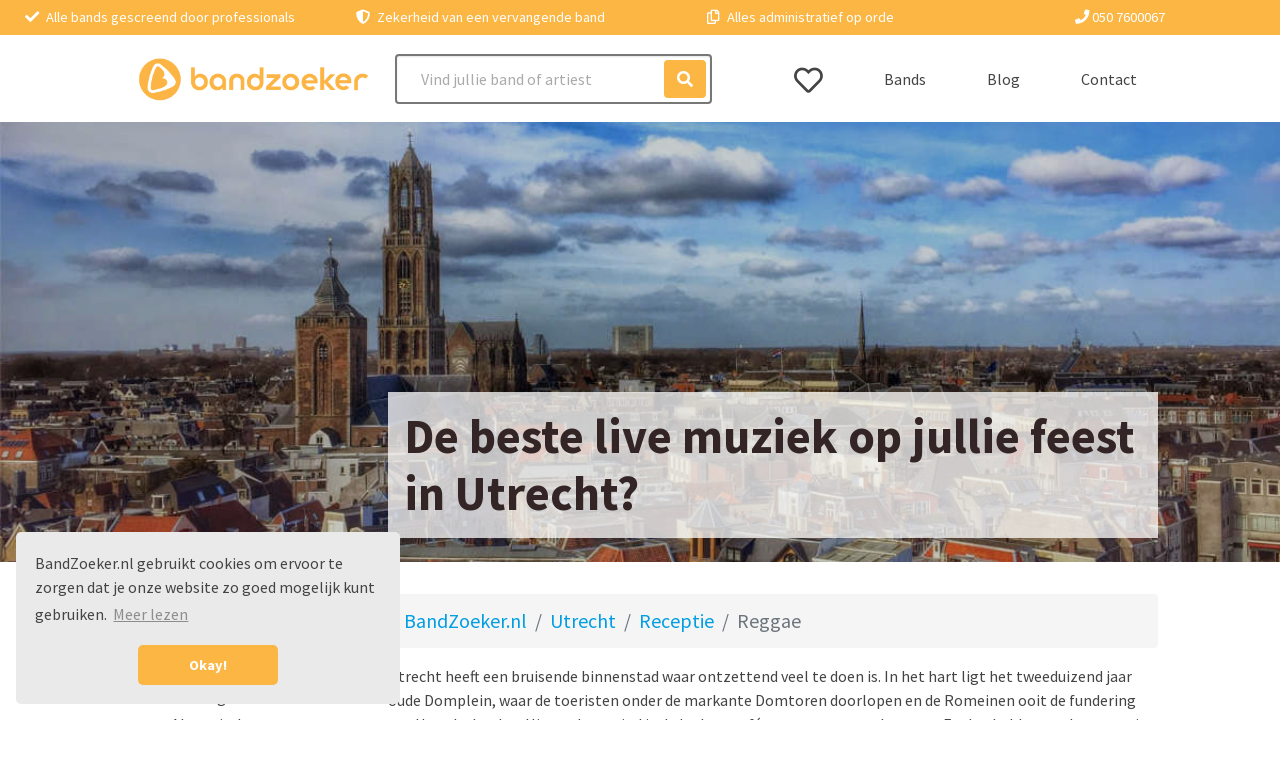

--- FILE ---
content_type: text/html; charset=UTF-8
request_url: https://www.bandzoeker.nl/utrecht/receptie/reggae/
body_size: 9287
content:
<!doctype html>
<html lang="en">

	<head>
	
		<!-- Meta tags -->
		<meta charset="utf-8">
		<meta name="viewport" content="width=device-width, initial-scale=1, shrink-to-fit=no">
		<meta name="description" content="De perfecte band op jullie feest in Utrecht? Bekijk video&#039;s van de beste artiesten. Vraag direct de prijs en beschikbaarheid op via Bandzoeker!">
		<meta name="google-site-verification" content="HJIsQaNTiFr1NivEpEyn_FK0Z1a7f-bmQtP8R-gdQ8I" />
		<title>Band of coverband boeken voor je feest in Utrecht | BandZoeker</title>
		<base href="https://www.bandzoeker.nl/">
		
		<!-- Favicons -->
		<link rel="shortcut icon" href="../assets/favicon/favicon.ico" type="image/x-icon" />

		<!-- Bootstrap CSS -->
		<link rel="stylesheet" href="https://stackpath.bootstrapcdn.com/bootstrap/4.3.1/css/bootstrap.min.css" integrity="sha384-ggOyR0iXCbMQv3Xipma34MD+dH/1fQ784/j6cY/iJTQUOhcWr7x9JvoRxT2MZw1T" crossorigin="anonymous">

		<!-- Custom CSS -->
		<link rel="stylesheet" href="assets/css/style2020.css">
		
		<!-- Font Awesome -->
		<link rel="stylesheet" href="https://cdnjs.cloudflare.com/ajax/libs/font-awesome/5.10.2/css/all.min.css" integrity="sha256-zmfNZmXoNWBMemUOo1XUGFfc0ihGGLYdgtJS3KCr/l0=" crossorigin="anonymous" />
		
		<!-- Webfont -->
		<link href="https://fonts.googleapis.com/css?family=Source+Sans+Pro:400,700&display=swap" rel="stylesheet">
		
		<!-- Easy Autocomplete -->
		<link rel="stylesheet" href="https://cdnjs.cloudflare.com/ajax/libs/easy-autocomplete/1.3.5/easy-autocomplete.min.css" integrity="sha256-fARYVJfhP7LIqNnfUtpnbujW34NsfC4OJbtc37rK2rs=" crossorigin="anonymous" />
		
		<!-- Light gallery -->
		<link rel="stylesheet" property="stylesheet" href="../plugins/lightgallery/lightgallery.css">
		
		<!-- Lightbox -->
		<link rel="stylesheet" href="https://cdnjs.cloudflare.com/ajax/libs/ekko-lightbox/5.3.0/ekko-lightbox.css" integrity="sha256-HAaDW5o2+LelybUhfuk0Zh2Vdk8Y2W2UeKmbaXhalfA=" crossorigin="anonymous" />
		
		<!-- Cookie consent -->		
		<link rel="stylesheet" type="text/css" href="//cdnjs.cloudflare.com/ajax/libs/cookieconsent2/3.0.3/cookieconsent.min.css" />
		<script src="//cdnjs.cloudflare.com/ajax/libs/cookieconsent2/3.0.3/cookieconsent.min.js"></script>
		
		<script>
		window.addEventListener("load", function(){
		window.cookieconsent.initialise({
		  "palette": {
			"popup": {
			  "background": "#eaeaea",
			  "text": "#777777"
			},
			"button": {
			  "background": "#fcb644",
			  "text": "#ffffff"
			}
		  },
		  "theme": "classic",
		  "position": "bottom-left",
		  "content": {
			"message": "BandZoeker.nl gebruikt cookies om ervoor te zorgen dat je onze website zo goed mogelijk kunt gebruiken.",
			"dismiss": "Okay!",
			"link": "Meer lezen",
			"href": "https://www.bandzoeker.nl/privacy/"
		  }
		})});
		</script>
		
		<!-- Google Tag Manager -->
		<script>(function(w,d,s,l,i){w[l]=w[l]||[];w[l].push({'gtm.start':
		new Date().getTime(),event:'gtm.js'});var f=d.getElementsByTagName(s)[0],
		j=d.createElement(s),dl=l!='dataLayer'?'&l='+l:'';j.async=true;j.src=
		'https://www.googletagmanager.com/gtm.js?id='+i+dl;f.parentNode.insertBefore(j,f);
		})(window,document,'script','dataLayer','GTM-KZ6M8Z4');</script>
		<!-- End Google Tag Manager -->
		
		<!--[if lt IE 9]>
			<script src="http://html5shiv.googlecode.com/svn/trunk/html5.js"></script>
		<![endif]-->

		<!-- Hotjar Tracking Code for www.bandzoeker.nl -->
		<script>
			(function(h,o,t,j,a,r){
				h.hj=h.hj||function(){(h.hj.q=h.hj.q||[]).push(arguments)};
				h._hjSettings={hjid:711949,hjsv:6};
				a=o.getElementsByTagName('head')[0];
				r=o.createElement('script');r.async=1;
				r.src=t+h._hjSettings.hjid+j+h._hjSettings.hjsv;
				a.appendChild(r);
			})(window,document,'https://static.hotjar.com/c/hotjar-','.js?sv=');
		</script>
		
	</head>
	
	<body>		<!-- Top USP bar -->
		<div class="container-fluid top-usp d-none d-lg-block">
		
			<div class="row">
			
				<div class="col-12 text-center">
		
					<div class="row">
					
						<div class="col-md-3 text-center"><p><i class="fas fa-check mr-1"></i> Alle bands gescreend door professionals</p></div>
						<div class="col-md-3 text-center"><p><i class="fas fa-shield-alt mr-1"></i> Zekerheid van een vervangende band</p></div>
						<div class="col-md-3 text-center"><p><i class="far fa-copy mr-1"></i> Alles administratief op orde</p></div>
						<div class="col-md-3 text-center"><p><a href="tel://0507600067" title="Bellen met Bandzoeker"><i class="fas fa-phone"></i> 050 7600067</a></p></div>
					
					</div>
					
				</div>
			
			</div>
		
		</div>
		<!-- ./Top USP bar -->
		
		
		<!-- Mobile navbar fixed part -->
		<nav class="navbar navbar-expand-lg fixed-top navbar-light bg-white pt-3 pb-2 d-xs-block d-lg-none d-flex">
			
			<div class="container-fluid">
				
				<div class="row w-100 m-0">

					<div class="col-2 justify-content-center align-self-center p-0">
					
						<button class="navbar-toggler" type="button" data-toggle="collapse" data-target="#desktop_toggle" aria-controls="desktop_toggle" aria-expanded="false" aria-label="Toggle navigation">
							<i class="fas fa-bars"></i>
						</button>
						
					</div>
					
					<div class="col-8 text-center justify-content-center align-self-center p-0">
						
						<a class="navbar-brand p-0 m-0" href="/">
							<img src="https://www.bandzoeker.nl/assets/img/logo-zwart.png" alt="Bandzoeker logo">
						</a>
					
					</div>
					
					<div class="col-2 justify-content-center align-self-center p-0">
						
						<a href="/verlanglijstje/" rel="nofollow" id="shortlist_show"  class="nav-link text-right">
							<i class="far fa-heart float-left"></i>
							<span class="shortlist_counter rounded-circle float-left d-none"></span>
						</a>
						
					</div>
				</div>
				
			</div>
			
			
			<div class="collapse navbar-collapse" id="desktop_toggle">
		
				<div class="container-fluid ">
				
					<div class="row">

						<div class="col-xs-12">
							
							<div class="row">
								
								<div class="col-xs-12 align-self-center text-right">
							
									<ul class="navbar-nav ml-4">
									
										<li class="nav-item ml-auto d-none d-lg-block">
											<a href="/verlanglijstje/" rel="nofollow" id="shortlist_show"  class="nav-link">
												<i class="far fa-heart"></i>
												<span class="shortlist_counter d-none"></span>
											</a>
										</li>
										<li class="nav-item ml-auto">
											<a class="nav-link" href="/">Alle bands</a>
										</li>
										<li class="nav-item ml-auto">
											<a class="nav-link" href="/alle-blogs/">Blog</a>
										</li>
										<li class="nav-item ml-auto d-block d-lg-none">
											<a class="nav-link" href="/over-ons/">Over ons</a>
										</li>
										<li class="nav-item ml-auto">
											<a class="nav-link" href="/contact/">Contact</a>
										</li>
										
									</ul>
								
								</div>
								
							</div>
						</div>
					</div>
				</div>
			</div>
			
		</nav>		
		<!-- ./Mobile navbar fixed part -->
		
				
		<!-- Mobile navbar scrollable part -->
		<nav class="navbar navbar-expand-lg navbar-light navbar-second bg-white pt-0 pb-1 d-xs-block d-lg-none d-flex w-100">
			
			<div class="container-fluid">
				
				<div class="row w-100 m-0">
								
					<div class="col-xl-5 col-lg-5 align-self-center">
					
						<form class="form-inline my-2 my-lg-0" method="post" action="/">
							<input class="form-control mr-sm-2 search-bz pl-4 w-100 mt-2 mb-2" type="text" name="search" placeholder="Vind jullie band of artiest" aria-label="Search" id="site-search-mobile">
							<button class="btn btn-bz my-2 my-sm-0" type="submit"><i class="fas fa-search"></i></button>
						</form>
					
					</div>
					
				</div>
			</div>
			
		</nav>
		<!-- ./Mobile navbar scrollable part -->
		
		
		<!-- Desktop navbar -->	
		<nav class="navbar navbar-expand-lg navbar-light bg-white pt-3 pb-3 d-none d-lg-block">			
			
			<div class="collapse navbar-collapse" id="desktop_toggle">
		
				<div class="container-fluid ">
				
					<div class="row">

						<div class="col-xl-10 offset-xl-1 col-lg-12">
							
							<div class="row">
					
								<div class="col-xl-3 col-lg-3 align-self-center text-left">
									<a class="navbar-brand" href="/"><img src="https://www.bandzoeker.nl/assets/img/logo-zwart.png" alt="Bandzoeker logo"></a>
								</div>
								
								<div class="col-xl-4 col-lg-5 align-self-center">
								
									<form class="form-inline my-2 my-lg-0" method="post" action="/">
										<input class="form-control mr-sm-2 search-bz pl-4 w-100" type="text" name="search" placeholder="Vind jullie band of artiest" aria-label="Search" id="site-search">
										<button class="btn btn-bz my-2 my-sm-0" type="submit"><i class="fas fa-search"></i></button>
									</form>
								
								</div>
								
								<div class="col-xl-5 col-lg-4 align-self-center text-right">
							
									<ul class="navbar-nav">
										<li class="nav-item ml-auto">
											<a href="/verlanglijstje/" rel="nofollow" id="shortlist_show"  class="nav-link">
												<i class="far fa-heart float-left"></i>
												<span class="shortlist_counter rounded-circle float-left d-none"></span>
											</a>
										</li>
										<li class="nav-item ml-auto">
											<a class="nav-link" href="/">Bands</a>
										</li>
										<li class="nav-item ml-auto">
											<a class="nav-link" href="/alle-blogs/">Blog</a>
										</li>
										<li class="nav-item ml-auto">
											<a class="nav-link" href="/contact/">Contact</a>
										</li>
									</ul>
								
								</div>
								
							</div>
						</div>
					</div>
				</div>
			</div>
			
		</nav>
		<!-- ./Desktop navbar -->			<style>
			header .jumbotron {
				background:linear-gradient(rgba(0, 0, 0, 0.2), rgba(0, 0, 0, 0.2)), url(https://www.bandzoeker.nl/imagenew/fullbg/utrecht.jpg);
				background-position: center center;
				background-repeat: no-repeat;
				background-size: cover;
			}
		</style>
		
		<header>
		
			<div class="jumbotron jumbotron-fluid pt-0">
				
				<div class="container-fluid">
				
					<div class="row">

						<div class="col-xl-10 offset-xl-1 col-lg-12">
							
							<div class="row">
								
								<div class="col-xl-9 offset-xl-3 col-lg-9 offset-lg-3 align-bot-container">
									
									<h1 class="text-dark p-3 mb-4 w-100">De beste live muziek op jullie feest in Utrecht?</h1>
								
								</div>
								
							</div>
								
						</div>
								
					</div>
					
				</div>
				
			</div>
			
		</header>
		
		<section class="mt-2">
		
			<div class="container-fluid ">
			
				<div class="row">

					<div class="col-xl-10 offset-xl-1 col-lg-12">
						
						<div class="row">
							
							<!-- Filters -->
							<div class="col-xl-3 col-lg-3 col-md-12 filters pl-5 d-none d-lg-block" id="filter_column">
																
								<div class="d-xs-block d-lg-none d-flex mb-2">
								
									<div class="col-6 p-0">
										<h3 class="font-weight-bold">Filters</h3>
									</div>
									
									<div class="col-6 text-right">
										<a href="#" class="toggle_filter"><i class="fas fa-times text-dark"></i></a>
									</div>
									
								</div>
								
								<h4>Soort muziek</h4>
																	
									<a href="/utrecht/receptie/" class="ml-3 d-block font-weight-bold">Reggae<i class="far fa-trash-alt ml-2"></i></a>
										
																			
										<a href="/utrecht/receptie/acapella/" class="ml-3 d-block" title="Acapella">Acapella</a>
										
																				
										<a href="/utrecht/receptie/achtergrondmuziek/" class="ml-3 d-block" title="Achtergrondmuziek">Achtergrondmuziek</a>
										
																				
										<a href="/utrecht/receptie/akoestisch/" class="ml-3 d-block" title="Akoestisch">Akoestisch</a>
										
																				
										<a href="/utrecht/receptie/allround/" class="ml-3 d-block" title="Allround">Allround</a>
										
																				
										<a href="/utrecht/receptie/band-met-bn-er/" class="ml-3 d-block" title="Band met bn er">Band met bn er</a>
										
																				
										<a href="/utrecht/receptie/blazers/" class="ml-3 d-block" title="Blazers">Blazers</a>
										
																				
										<a href="/utrecht/receptie/blues/" class="ml-3 d-block" title="Blues">Blues</a>
										
																				
										<a href="/utrecht/receptie/brassband-caribisch/" class="ml-3 d-block" title="Brassband caribisch">Brassband caribisch</a>
										
																				
										<a href="/utrecht/receptie/brass-band/" class="ml-3 d-block" title="Brass band">Brass band</a>
										
																				
										<a href="/utrecht/receptie/chanson/" class="ml-3 d-block" title="Chanson">Chanson</a>
										
																				
										<a href="/utrecht/receptie/country-western/" class="ml-3 d-block" title="Country western">Country western</a>
										
											
										<div class="collapse" id="mus_more">
																				
										<a href="/utrecht/receptie/disco/" class="ml-3 d-block" title="Disco">Disco</a>
										
																				
										<a href="/utrecht/receptie/dj/" class="ml-3 d-block" title="Dj">Dj</a>
										
																				
										<a href="/utrecht/receptie/dj-live-muziek/" class="ml-3 d-block" title="Dj live muziek">Dj live muziek</a>
										
																				
										<a href="/utrecht/receptie/drive-in-show/" class="ml-3 d-block" title="Drive in show">Drive in show</a>
										
																				
										<a href="/utrecht/receptie/eighties-nineties/" class="ml-3 d-block" title="Eighties nineties">Eighties nineties</a>
										
																				
										<a href="/utrecht/receptie/feestband/" class="ml-3 d-block" title="Feestband">Feestband</a>
										
																				
										<a href="/utrecht/receptie/folk/" class="ml-3 d-block" title="Folk">Folk</a>
										
																				
										<a href="/utrecht/receptie/funk/" class="ml-3 d-block" title="Funk">Funk</a>
										
																				
										<a href="/utrecht/receptie/gospel/" class="ml-3 d-block" title="Gospel">Gospel</a>
										
																				
										<a href="/utrecht/receptie/hindoestaans/" class="ml-3 d-block" title="Hindoestaans">Hindoestaans</a>
										
																				
										<a href="/utrecht/receptie/hits-van-nu/" class="ml-3 d-block" title="Hits van nu">Hits van nu</a>
										
																				
										<a href="/utrecht/receptie/iers/" class="ml-3 d-block" title="Iers">Iers</a>
										
																				
										<a href="/utrecht/receptie/interactieve-pianoshow/" class="ml-3 d-block" title="Interactieve pianoshow">Interactieve pianoshow</a>
										
																				
										<a href="/utrecht/receptie/jaren-60/" class="ml-3 d-block" title="Jaren 60">Jaren 60</a>
										
																				
										<a href="/utrecht/receptie/jaren-80/" class="ml-3 d-block" title="Jaren 80">Jaren 80</a>
										
																				
										<a href="/utrecht/receptie/jaren-90/" class="ml-3 d-block" title="Jaren 90">Jaren 90</a>
										
																				
										<a href="/utrecht/receptie/jazz/" class="ml-3 d-block" title="Jazz">Jazz</a>
										
																				
										<a href="/utrecht/receptie/kinder/" class="ml-3 d-block" title="Kinder">Kinder</a>
										
																				
										<a href="/utrecht/receptie/kindermuziek/" class="ml-3 d-block" title="Kindermuziek">Kindermuziek</a>
										
																				
										<a href="/utrecht/receptie/klassiek/" class="ml-3 d-block" title="Klassiek">Klassiek</a>
										
																				
										<a href="/utrecht/receptie/latin/" class="ml-3 d-block" title="Latin">Latin</a>
										
																				
										<a href="/utrecht/receptie/medley/" class="ml-3 d-block" title="Medley">Medley</a>
										
																				
										<a href="/utrecht/receptie/met-saxofonist/" class="ml-3 d-block" title="Met saxofonist">Met saxofonist</a>
										
																				
										<a href="/utrecht/receptie/nederlandstalig/" class="ml-3 d-block" title="Nederlandstalig">Nederlandstalig</a>
										
																				
										<a href="/utrecht/receptie/oktoberfest/" class="ml-3 d-block" title="Oktoberfest">Oktoberfest</a>
										
																				
										<a href="/utrecht/receptie/piano/" class="ml-3 d-block" title="Piano">Piano</a>
										
																				
										<a href="/utrecht/receptie/rock/" class="ml-3 d-block" title="Rock">Rock</a>
										
																				
										<a href="/utrecht/receptie/rock-band/" class="ml-3 d-block" title="Rock band">Rock band</a>
										
																				
										<a href="/utrecht/receptie/rock-n-roll-vintage/" class="ml-3 d-block" title="Rock n roll vintage">Rock n roll vintage</a>
										
																				
										<a href="/utrecht/receptie/singer-songwriter/" class="ml-3 d-block" title="Singer songwriter">Singer songwriter</a>
										
																				
										<a href="/utrecht/receptie/soul/" class="ml-3 d-block" title="Soul">Soul</a>
										
																				
										<a href="/utrecht/receptie/surinaams/" class="ml-3 d-block" title="Surinaams">Surinaams</a>
										
																				
										<a href="/utrecht/receptie/tango/" class="ml-3 d-block" title="Tango">Tango</a>
										
																				
										<a href="/utrecht/receptie/tribute-band/" class="ml-3 d-block" title="Tribute band">Tribute band</a>
										
																				
										<a href="/utrecht/receptie/wereldmuziek/" class="ml-3 d-block" title="Wereldmuziek">Wereldmuziek</a>
										
											
								</div>
								
								<a data-toggle="collapse" href="#mus_more" role="button" aria-expanded="false" aria-controls="mus_more" class="ml-3 collapse-trigger"></a>
						
								<h4 class="mt-4">Gelegenheid</h4>
																	
									<a href="/utrecht/reggae/" class="ml-3 d-block font-weight-bold">Receptie<i class="far fa-trash-alt ml-2"></i></a>
										
																			
										<a href="/utrecht/reggae/bedrijfsfeest/" class="ml-3 d-block" title="Bedrijfsfeest">Bedrijfsfeest</a>
										
																				
										<a href="/utrecht/reggae/bruiloft/" class="ml-3 d-block" title="Bruiloft">Bruiloft</a>
										
																				
										<a href="/utrecht/reggae/carnaval/" class="ml-3 d-block" title="Carnaval">Carnaval</a>
										
																				
										<a href="/utrecht/reggae/dorpsfeest/" class="ml-3 d-block" title="Dorpsfeest">Dorpsfeest</a>
										
																				
										<a href="/utrecht/reggae/festival/" class="ml-3 d-block" title="Festival">Festival</a>
										
																				
										<a href="/utrecht/reggae/kerstborrel/" class="ml-3 d-block" title="Kerstborrel">Kerstborrel</a>
										
																				
										<a href="/utrecht/reggae/kinderfeest/" class="ml-3 d-block" title="Kinderfeest">Kinderfeest</a>
										
																				
										<a href="/utrecht/reggae/koningsdag/" class="ml-3 d-block" title="Koningsdag">Koningsdag</a>
										
																				
										<a href="/utrecht/reggae/sportvereniging/" class="ml-3 d-block" title="Sportvereniging">Sportvereniging</a>
										
																				
										<a href="/utrecht/reggae/studentenfeest/" class="ml-3 d-block" title="Studentenfeest">Studentenfeest</a>
										
																				
										<a href="/utrecht/reggae/verjaardag/" class="ml-3 d-block" title="Verjaardag">Verjaardag</a>
										
											
										<div class="collapse" id="style_more">
																				
										<a href="/utrecht/reggae/walking-dinner/" class="ml-3 d-block" title="Walking dinner">Walking dinner</a>
										
											
								</div>
								
								<a data-toggle="collapse" href="#style_more" role="button" aria-expanded="false" aria-controls="style_more" class="ml-3 collapse-trigger"></a>
						
								<h4 class="mt-4">Prijs</h4>
								
								<form class="ml-3">
									
									<div class="form-group row mb-2">
										<label class="font-weight-bold col-md-12 col-lg-4 col-form-label">Van</label>
										<div class="col-md-12 col-lg-8">
											<select name="price-range-from" id="price-range-from" class="form-control apply-filters-link">
												<option value="" selected="selected">&euro;0</option>
																								<option value="500">&euro; 500</option>
																								<option value="750">&euro; 750</option>
																								<option value="1000">&euro; 1000</option>
																								<option value="1500">&euro; 1500</option>
																								<option value="2000">&euro; 2000</option>
																								<option value="2500">&euro; 2500</option>
																								<option value="3000">&euro; 3000</option>
																								<option value="4000">&euro; 4000</option>
																								<option value="5000">&euro; 5000</option>
																							</select>
										</div>				
									</div>
									
									<div class="form-group row">
									
										<label class="font-weight-bold col-md-12 col-lg-4 col-form-label">Tot</label>
										<div class="col-md-12 col-lg-8">
											<select name="price-range-to" id="price-range-to" class="form-control apply-filters-link">
																								<option value="500">&euro; 500</option>
																								<option value="750">&euro; 750</option>
																								<option value="1000">&euro; 1000</option>
																								<option value="1500">&euro; 1500</option>
																								<option value="2000">&euro; 2000</option>
																								<option value="2500">&euro; 2500</option>
																								<option value="3000">&euro; 3000</option>
																								<option value="4000">&euro; 4000</option>
																								<option value="5000">&euro; 5000</option>
																								<option value="" selected="selected">Geen maximum</option>
											</select>
										</div>										
									</div>
									
								</form>
								
								<h4 class="mt-4">Omgeving</h4>
																	
									<a href="/receptie/reggae/" class="ml-3 d-block font-weight-bold">Utrecht<i class="far fa-trash-alt ml-2"></i></a>
										
																			
										<a href="/receptie/reggae/almere/" class="ml-3 d-block" title="Almere">Almere</a>
										
																				
										<a href="/receptie/reggae/amsterdam/" class="ml-3 d-block" title="Amsterdam">Amsterdam</a>
										
																				
										<a href="/receptie/reggae/arnhem/" class="ml-3 d-block" title="Arnhem">Arnhem</a>
										
																				
										<a href="/receptie/reggae/assen/" class="ml-3 d-block" title="Assen">Assen</a>
										
																				
										<a href="/receptie/reggae/breda/" class="ml-3 d-block" title="Breda">Breda</a>
										
																				
										<a href="/receptie/reggae/den-bosch/" class="ml-3 d-block" title="Den bosch">Den bosch</a>
										
																				
										<a href="/receptie/reggae/den-haag/" class="ml-3 d-block" title="Den haag">Den haag</a>
										
																				
										<a href="/receptie/reggae/drenthe/" class="ml-3 d-block" title="Drenthe">Drenthe</a>
										
																				
										<a href="/receptie/reggae/eindhoven/" class="ml-3 d-block" title="Eindhoven">Eindhoven</a>
										
																				
										<a href="/receptie/reggae/friesland/" class="ml-3 d-block" title="Friesland">Friesland</a>
										
																				
										<a href="/receptie/reggae/groningen/" class="ml-3 d-block" title="Groningen">Groningen</a>
										
											
										<div class="collapse" id="loc_more">
																				
										<a href="/receptie/reggae/haarlem/" class="ml-3 d-block" title="Haarlem">Haarlem</a>
										
																				
										<a href="/receptie/reggae/leeuwarden/" class="ml-3 d-block" title="Leeuwarden">Leeuwarden</a>
										
																				
										<a href="/receptie/reggae/leiden/" class="ml-3 d-block" title="Leiden">Leiden</a>
										
																				
										<a href="/receptie/reggae/lelystad/" class="ml-3 d-block" title="Lelystad">Lelystad</a>
										
																				
										<a href="/receptie/reggae/limburg/" class="ml-3 d-block" title="Limburg">Limburg</a>
										
																				
										<a href="/receptie/reggae/maastricht/" class="ml-3 d-block" title="Maastricht">Maastricht</a>
										
																				
										<a href="/receptie/reggae/middelburg/" class="ml-3 d-block" title="Middelburg">Middelburg</a>
										
																				
										<a href="/receptie/reggae/nijmegen/" class="ml-3 d-block" title="Nijmegen">Nijmegen</a>
										
																				
										<a href="/receptie/reggae/noord-holland/" class="ml-3 d-block" title="Noord holland">Noord holland</a>
										
																				
										<a href="/receptie/reggae/rotterdam/" class="ml-3 d-block" title="Rotterdam">Rotterdam</a>
										
																				
										<a href="/receptie/reggae/tilburg/" class="ml-3 d-block" title="Tilburg">Tilburg</a>
										
																				
										<a href="/receptie/reggae/zeeland/" class="ml-3 d-block" title="Zeeland">Zeeland</a>
										
																				
										<a href="/receptie/reggae/zuid-holland/" class="ml-3 d-block" title="Zuid holland">Zuid holland</a>
										
																				
										<a href="/receptie/reggae/zwolle/" class="ml-3 d-block" title="Zwolle">Zwolle</a>
										
											
								</div>
								
								<a data-toggle="collapse" href="#loc_more" role="button" aria-expanded="false" aria-controls="loc_more" class="ml-3 collapse-trigger"></a>
						
							</div>
							<!-- ./Filters -->
							
							<!-- Main content -->
							<div class="col-xl-9 col-lg-9 col-md-12 col-sm-12 products">
								
								
								<!-- Mobile filtering and sorting -->								
								<div class="row d-xs-block d-lg-none d-flex mb-3 mt-min-3 mobile-filter">
								
									<div class="col-12">
										<a href="#" class="btn btn-warning text-white btn-sm pt-2 pb-2 pl-3 pr-3 toggle_filter"><i class="fas fa-filter"></i> Filters (3)</a>
									</div>
								
									<!--<div class="col-6 text-right">
										<a href="#" id="toggle_filter" class="btn btn-bz-light btn-sm pt-2 pb-2 pl-3 pr-3"><i class="fas fa-sort"></i> Sorteren</a>
									</div>-->
								
								</div>
								<!-- ./Mobile filtering and sorting -->	
																
								<!-- Breadcrumb -->
								<nav aria-label="breadcrumb">
									<ol class="breadcrumb">
										<li class="breadcrumb-item"><a href="/" title="BandZoeker">BandZoeker.nl</a></li>
										
																				
																							<li class="breadcrumb-item"><a href="/utrecht/" title="Alle bands">Utrecht</a></li>
																									<li class="breadcrumb-item"><a href="/utrecht/receptie/" title="Alle bands">Receptie</a></li>
													
													<li class="breadcrumb-item active">Reggae</li>
																					</ol>
								</nav>
								<!-- ./Breadcrumb -->
								
								<!-- Suggested filters -->
								
																	
								<!-- ./Suggested filters -->
								
								
								<!-- Top about paragraph -->
								<div class="mb-3">Utrecht heeft een bruisende binnenstad waar ontzettend veel te doen is. In het hart ligt het tweeduizend jaar oude Domplein, waar de toeristen onder de markante Domtoren doorlopen en de Romeinen ooit de fundering van Utrecht legden. Hieromheen vind je de leukste cafés, restaurants en kroegen. En dan hebben we het nog niet eens over Neude, de Donkere Gaard en Oudegracht gehad. Elk weekend is er wel wat te doen in Utrecht! Op het gebied van live muziek, <a href="http://www.bandzoeker.nl/feestband/">coverbands</a> en <a href="http://www.bandzoeker.nl/feestband/">feestbands</a> is er een groot aanbod in de stad. Tevens is het dankzij de centrale ligging voor geen enkele andere band een probleem om een stukje te reizen voor het optreden. Kijk dus vooral ook even verder op onze site naar leuke <a href="http://www.bandzoeker.nl/feestband/">feestbands</a>, sfeervolle <a href="http://www.bandzoeker.nl/2-tot-2-bandleden/">duo&#039;s</a>, <a href="http://www.bandzoeker.nl/3-tot-3-bandleden/">trio&#039;s</a> of andere acts.<br><p></p></div>
								<!-- ./Top about paragraph -->
								
								<hr class="mt-4 mb-4 d-none">
								
								<!-- Artist counter -->
								<div class="mb-2 mt-3 clearfix">
									
									<div class="float-left">
										<h4 class="font-weight-bold mb-0">Geen acts gevonden</h4>
										<p class="smaller mb-4 mt-min-1">Zorgvuldig geselecteerd</p>
									</div>
									
																		<!-- Active filters -->
									<div class="mb-0 float-left d-none d-lg-block ml-5">
									
										<p class="float-left">3 Filters geselecteerd</p>
										<a href="/" class="ml-2 d-block float-left text-dark"><i class="far fa-trash-alt text-dark"></i></a>
									
									</div>
									<!-- ./Active filters -->
																		
									
								</div>
								<!-- ./Artist counter -->
							
								<div class="container-fluid ">
			
									<div class="row row-eq-height">
									
																				
									</div>
								
																		
																		<div class="row">
										<div class="col-xl-12 mb-5">
											<hr>
										</div>
									</div>
									
									<div class="row">
									
										<div class="col text-center">
										
											<h1>We hebben niets voor je gevonden :(</h1>
											<p class="m-0 mt-3">Wil je snel hulp? Jan en Merijn zijn adviseurs bij BandZoeker en kunnen je alvast verder helpen. Neem gerust contact met ze op!</p>
							
											<div class="container mt-5">
											
												<div class="row">
												
													<div class="col-12 col-lg-6 text-center">
													
														<img src="https://www.bandzoeker.nl/assets/img/jp.jpg"><br><br>
														<strong>Jan Poppema</strong><br>
														<p>Adviseur</p>
														<a href="mailto:jan@bandzoeker.nl">jan@bandzoeker.nl</a><br>
														<a href="tel:0031507600086">050 - 76 000 86</a>
													</div>
												
													<div class="col-12 col-lg-6 text-center">
													
														<img src="https://www.bandzoeker.nl/assets/img/mm.jpg"><br><br>
														<strong>Merijn Middelweerd</strong><br>
														<p>Adviseur</p>
														<a href="mailto:merijn@bandzoeker.nl">merijn@bandzoeker.nl</a><br>
														<a href="tel:0031507600087">050 - 76 000 87</a>
													</div>
												
												</div>
											
											</div>
										
										</div>
									</div>
									
									<div class="row mt-3">
										<div class="col-xl-12 mb-5">
											<hr>
										</div>
									</div>
									
																		
									<div class="row mt-3">
										<div class="col-xl-12 mb-2">
											<hr>
										</div>
									</div>
																		
																		
									<div class="row mt-1 mb-3">
									
										<div class="col">
										
								
											
											<h3>Feestband huren in Utrecht via Bandzoeker</h3>
											<p>Makkelijker kan het bijna niet, de perfecte band voor jouw <a href="http://www.bandzoeker.nl/bruiloft/">bruiloft</a>, <a href="http://www.bandzoeker.nl/bedrijfsfeest/">bedrijfsfeest</a> of andere feestelijke gelegenheid regelen. Elke band op onze website heeft een representatief filmpje, een uitgebreide biografie en sprekende foto&#039;s op het profiel staan. En nog leuker: Bandzoeker is het enige platform met een veelgebruikt en transparant <a href="http://www.bandzoeker.nl/alle-reviews/">reviewsysteem</a>! Elke band wordt door hun klanten beoordeeld en wij screenen elke review voor het plaatsen. Zo krijg jij een duidelijk beeld van de band tijdens een feest en weet je zeker dat alle reviews 100% echt zijn. Geen last minute verrassingen zoals afmelding wegens ziekte of overmacht, want Bandzoeker regelt altijd direct een vervangende band! Neem gerust <a href="http://www.bandzoeker.nl/contact/">contact</a> met ons op, want voor elk budget kunnen wij de perfecte match vinden.</p>
										
										</div>
										
									</div>
									
													
									
									<div class="col-xl-12 mb-5 d-none d-xl-block">
										<hr>
										<div class="hr-labels text-center">
											<span class="pl-2 pr-2 mr-2"><i class="fas fa-check mr-1"></i> Geverifieerde artiesten</span>
											<span class="pl-2 pr-2 mr-2"><i class="fas fa-shield-alt mr-1"></i> Zekerheid</span>
											<span class="pl-2 pr-2 mr-2"><i class="far fa-copy mr-1"></i> Administratie op orde</span>
										</div>
									</div>
									
																		
								</div>
								
							</div>
							<!-- ./Main content -->
							
						</div>
							
					</div>
							
				</div>
							
			</div>
		
		</section>
		
				<script type="application/ld+json">
		{ "@context": "http://schema.org/",
		  "@type": "Organization",
		  "name": "BandZoeker Music B.V.",
		  "aggregateRating":
			{"@type": "AggregateRating",
			 "bestRating": "10",
			 "worstRating": "1",
			 "ratingValue": "9.6",
			 "reviewCount": "59"
			}
		}
		</script>
		 

		<script type="application/ld+json">
	{
	  "@context": "http://schema.org",
	  "@type": "BreadcrumbList",
	  "itemListElement": [{
		"@type": "ListItem",
		"position": 1,
		"item": {
		  "@id": "https://www.bandzoeker.nl/",
		  "name": "BandZoeker.nl"
		}
	  },{
			"@type": "ListItem",
			"position": 2,
			"item": {
			  "@id": "https://www.bandzoeker.nl/utrecht/",
			  "name": "Utrecht"
			}
		  },{
			"@type": "ListItem",
			"position": 3,
			"item": {
			  "@id": "https://www.bandzoeker.nl/utrecht/receptie/",
			  "name": "Receptie"
			}
		  },{
			"@type": "ListItem",
			"position": 4,
			"item": {
			  "@id": "https://www.bandzoeker.nl/utrecht/receptie/reggae/",
			  "name": "Reggae"
			}
		  }]
	}
	</script>		<footer class="mt-4 pb-5 pt-5 text-xs-center text-sm-center text-md-left">
		
			<div class="container-fluid">
				
				<div class="row">
		
					<div class="col-xl-10 offset-xl-1 col-md-12">
							
						<div class="row row-eq-height">
				
							<div class="col-xl-6 col-lg-6 col-md-4 text-center my-auto">
							
								<img src="https://www.bandzoeker.nl/assets/img/logo.png" alt="Bandzoeker logo" class="logo">
								
							</div>
							
							<div class="col-xl-3 col-lg-3 col-md-4 mt-xs-3">
							
								<p class="font-weight-bold lead mb-0">BandZoeker Music B.V.</p>
								<p class="mb-0">Zuiderpark 17</p>
								<p class="mb-0">9724 AG Groningen</p>
								<a href="/privacy/" class="m-0 d-block">Privacy policy</a>
								<a href="/over-ons/" class="m-0 d-block mt-2">Over ons</a>
								<div class="mt-3">
									<a href="https://nl.pinterest.com/bandzoeker/" target="_blank" class="lead mr-1" title="Pinterest"><i class="fab fa-pinterest-p"></i></a>
									<a href="https://www.instagram.com/bandzoeker/" target="_blank" class="lead mr-1" title="Instagram"><i class="fab fa-instagram"></i></a>
									<a href="https://www.linkedin.com/company/bandzoeker-nl/?originalSubdomain=nl" target="_blank" class="lead mr-1" title="LinkedIn"><i class="fab fa-linkedin-in"></i></a>
									<a href="https://www.facebook.com/bandzoeker/" target="_blank" class="lead" title="Facebook"><i class="fab fa-facebook-f"></i></a>
								</div>
							</div>
							
							<div class="col-xl-3 col-lg-3 col-md-4 mt-xs-3">
							
								<p class="font-weight-bold lead mb-0">Advies voor klanten</p>
								<p class="mb-0">Ma-do 09:00 - 20:00 uur</p>
								<p class="mb-0">Vr 09:00 - 17:30 uur</p>
								<p class="mb-0">Tel: <a href="tel:0507600067">050 7600067</a></p>
								<p class="mb-0">E-mail: <a href="mailto:info@bandzoeker.nl">info@bandzoeker.nl</a></p>
								
							</div>
						
						</div>
						
						<div class="row mt-2">
						
							<div class="col-12">
							
								<hr>
							
							</div>
						
						</div>
						
						<div class="row">
						
							<div class="col-xl-6 col-lg-6 col-md-6">
						
								<div class="row">
								
									<div class="col-xl-12 col-lg-12 col-md-12 text-center">
										
										<p class="font-weight-bold lead mb-0">De adviseurs van BandZoeker</p>
									
									</div>
								
								</div>
							
								<div class="row mt-3">
				
									<div class="col-xl-4 offset-xl-2 col-lg-4 offset-lg-2 col-md-6 text-center">
							
										<img src="https://www.bandzoeker.nl/assets/img/jp.jpg" class="team rounded-circle">
										<p class="m-0">Jan Poppema</p>
										<a href="mailto:jan@bandzoeker.nl" class="m-0 d-block">jan@bandzoeker.nl</a>
										<a href="tel:0507600086" class="m-0 d-block">050 7600086</a>
										
									</div>
				
									<div class="col-xl-4 col-lg-4 col-md-6 text-center">
							
										<img src="https://www.bandzoeker.nl/assets/img/mm.jpg" class="team rounded-circle">
										<p class="m-0">Merijn Middelweerd</p>
										<a href="mailto:merijn@bandzoeker.nl" class="m-0 d-block">merijn@bandzoeker.nl</a>
										<a href="tel:0507600087" class="m-0 d-block">050 7600087</a>
										
									</div>
								
								</div>
						
								<div class="row">
								
									<div class="col-xl-12 col-lg-12 col-md-12 text-center">
								
										<a href="/over-ons/" class="m-0 d-block mt-2">Over ons</a>
									
									</div>
								
								</div>
							
							</div>
						
							<div class="col-xl-3 col-md-3">
								
								<hr class="d-xs-block d-md-none">
								
								<p class="font-weight-bold lead mt-xs-3">Populaire gelegenheden</p>
								<a href="https://www.bandzoeker.nl/bruiloft/" title="Bruiloft" class="m-0 d-block">Bruiloft</a>
								<a href="https://www.bandzoeker.nl/bedrijfsfeest/" title="Bedrijfsfeest" class="m-0 d-block">Bedrijfsfeest</a>
								<a href="https://www.bandzoeker.nl/receptie/" title="Receptie" class="m-0 d-block">Receptie</a>
								<a href="https://www.bandzoeker.nl/festival/" title="Festival" class="m-0 d-block">Festival</a>
								<a href="https://www.bandzoeker.nl/studentenfeest/" title="Studentenfeest" class="m-0 d-block">Studentenfeest</a>
							
							</div>
						
							<div class="col-xl-3 col-md-3">
							
								<p class="font-weight-bold lead mt-xs-3">Populaire genres</p>
								<a href="https://www.bandzoeker.nl/coverband/" title="Coverband" class="m-0 d-block">Coverband</a>
								<a href="https://www.bandzoeker.nl/bandje-boeken/" title="Bandje boeken" class="m-0 d-block">Bandje boeken</a>
								<a href="https://www.bandzoeker.nl/livemuziek/" title="Livemuziek" class="m-0 d-block">Livemuziek</a>
								<a href="https://www.bandzoeker.nl/rock-band/" title="Rock band" class="m-0 d-block">Rock band</a>
								<a href="https://www.bandzoeker.nl/jazz-band/" title="Jazz band" class="m-0 d-block">Jazz band</a>
								<a href="https://www.bandzoeker.nl/bluesband/" title="Bluesband" class="m-0 d-block">Bluesband</a>
								<a href="https://www.bandzoeker.nl/soulband/" title="Soulband" class="m-0 d-block">Soulband</a>
								<a href="https://www.bandzoeker.nl/latin-band/" title="Latin band" class="m-0 d-block">Latin band</a>
								<a href="https://www.bandzoeker.nl/country-band/" title="Country band" class="m-0 d-block">Country band</a>
								<a href="https://www.bandzoeker.nl/disco-band/" title="Disco band" class="m-0 d-block">Disco band</a>	
								<a href="https://www.bandzoeker.nl/band-huren-feestje/" title="Band huren op feestje" class="m-0 d-block">Band huren op feestje</a>							
															
							</div>
						
						</div>
					
					</div>
				
				</div>
			
			</div>
			
		</footer>
		
		<div class="text-center mt-5">
			BandZoeker Music B.V. &copy; 2004 - 2025		</div>
		
				
		<div class="text-center mt-2 mb-5">
			Beoordeling door klanten: <a href="https://www.feedbackcompany.com/nl-nl/reviews/bandzoeker/" target="_blank" title="Alle beoordelingen">9.6 / 10</a> - 59 beoordelingen
		</div>
		
		
		<!-- jQuery and Bootstrap -->
		<script src="https://code.jquery.com/jquery-3.4.1.min.js" integrity="sha256-CSXorXvZcTkaix6Yvo6HppcZGetbYMGWSFlBw8HfCJo=" crossorigin="anonymous"></script>
		<script src="https://cdnjs.cloudflare.com/ajax/libs/popper.js/1.14.7/umd/popper.min.js" integrity="sha384-UO2eT0CpHqdSJQ6hJty5KVphtPhzWj9WO1clHTMGa3JDZwrnQq4sF86dIHNDz0W1" crossorigin="anonymous"></script>
		<script src="https://stackpath.bootstrapcdn.com/bootstrap/4.3.1/js/bootstrap.min.js" integrity="sha384-JjSmVgyd0p3pXB1rRibZUAYoIIy6OrQ6VrjIEaFf/nJGzIxFDsf4x0xIM+B07jRM" crossorigin="anonymous"></script>

		<!-- Gallery for img and vid -->
		<script src="../plugins/lightgallery/lightgallery.js"></script>
		<script src="../plugins/lightgallery/lg-thumbnail.min.js"></script>
		<script src="../plugins/lightgallery/lg-fullscreen.min.js"></script>
		
		<!-- Lightbox -->
		<script src="https://cdnjs.cloudflare.com/ajax/libs/ekko-lightbox/5.3.0/ekko-lightbox.js" integrity="sha256-jGAkJO3hvqIDc4nIY1sfh/FPbV+UK+1N+xJJg6zzr7A=" crossorigin="anonymous"></script>
		
		<!-- Easy Autocomplete -->
		<script src="https://cdnjs.cloudflare.com/ajax/libs/easy-autocomplete/1.3.5/jquery.easy-autocomplete.min.js"></script>
		
		<!-- Custom -->
		<script src="assets/js/default.js"></script>
		<script src="assets/js/shortlist.js"></script>
		
		<!-- jQuery cookies -->
		<script src="https://cdnjs.cloudflare.com/ajax/libs/jquery-cookie/1.4.1/jquery.cookie.min.js"></script>
		
		<!-- Form validator -->
		<script src="//cdnjs.cloudflare.com/ajax/libs/jquery-form-validator/2.3.26/jquery.form-validator.min.js"></script>
		
				
			<!-- Custom -->
			<script src="assets/js/overview.js"></script>
		
				<!--Start of Tawk.to Script-->
		
			<script type="text/javascript">
			var Tawk_API=Tawk_API||{}, Tawk_LoadStart=new Date();
			(function(){
			var s1=document.createElement("script"),s0=document.getElementsByTagName("script")[0];
			s1.async=true;
			s1.src='https://embed.tawk.to/5db6d758e4c2fa4b6bd8c142/default';
			s1.charset='UTF-8';
			s1.setAttribute('crossorigin','*');
			s0.parentNode.insertBefore(s1,s0);
			})();
			</script>
			
		<!--End of Tawk.to Script-->
	</body>
</html>

--- FILE ---
content_type: text/javascript
request_url: https://www.bandzoeker.nl/assets/js/default.js
body_size: 2332
content:
// Function to check if elements need to be made sticky or not when scrolling
function checkToMakeStickyMobile() {
	
	// Get current Y axis scroll position relative to top of viewport
	var scrollPosition = $(window).scrollTop();		
	
	
	/************************************************************************************************************
	 * Make mobile filter button stick to top
	 ***********************************************************************************************************/
	
	if ( $('a.toggle_filter').length) {	
		
		if (scrollPosition >= 400) {
			 $('.row.mobile-filter').addClass('mobile-filter-fixed-top');
		} else {
			 $('.row.mobile-filter').removeClass('mobile-filter-fixed-top');
		} 
		
	}
	
}
	
// Function to check if elements need to be made sticky or not when scrolling
function checkToMakeSticky() {
	
	// Get current Y axis scroll position relative to top of viewport
	var scrollPosition = $(window).scrollTop();			
	
	/************************************************************************************************************
	 * Make navbar stick to top, but let the USP bar disappear with rest of scrolled elements
	 ***********************************************************************************************************/
	 
	if (scrollPosition >= 30) {
		 $('.navbar').addClass('fixed-top');
		 $('.navbar').addClass('scrolled');
		 $('header').addClass('after-fixed-top');
	} else {
		 $('.navbar').removeClass('fixed-top');
		 $('.navbar').removeClass('scrolled');
		 $('header').removeClass('after-fixed-top');
	} 	
	
	// Only perform if there is an inquiry form and in bootystrap XL grid mode
	if ($('.inquiry-form').length && $(window).width() >= 1200) {
		
		/************************************************************************************************************
		 * Make inquiry form stick if scrolled past header image
		 ***********************************************************************************************************/
	
	
		
		// Get height of navbar elements
		var navbarHeight = $('.navbar').height();
		var uspBarHeight = $('.top-usp').height();
		var headerHeight = $('header.artist').height();
		
		// Set height of top elements all together
		var inquiryTriggerHeight = navbarHeight + headerHeight;
		
		// Scrolled down past header? Make inquiry box fixed
		if (scrollPosition >= inquiryTriggerHeight) {
			
			$('.boxed-inquiry').width( $('.inquiry-form').width() );
			$('.boxed-inquiry').addClass('stick');
			$('.inquiry-form').removeClass('stick-bottom');
			$('.form-attention').fadeIn(700);

			var inquiryBoxFixed = true;
			
		} 
		// Scrolled up into header? Make inquiry box relative again
		else if (scrollPosition < inquiryTriggerHeight) {
			
			$('.boxed-inquiry').removeClass('stick');
			$('.inquiry-form').removeClass('stick-bottom');
			
			var inquiryBoxFixed = false;
			
		}
	
	
		/************************************************************************************************************
		 * Make inquiry form stick to bottom if scrolled past main content, into footer section
		 ***********************************************************************************************************/
		
		// Get current Y axis scroll position relative to BOTTOM of viewport
		var scrollPositionBottom = $(window).scrollTop() + $(window).height();
		
		// Get footer element
		var footer = $('footer');
		
		// Get position of footer
		var footerPosition = $(footer).offset().top;
		
		// Get footer element
		var inquiryBox = $('.boxed-inquiry');
		
		// Get bottom position of inquiry box (inquiry box top coordinates + inquiry box height + top margin of footer section)
		var inquiryBoxBottomPosition = $(inquiryBox).offset().top + $(inquiryBox).height() + parseInt($(footer).css('marginTop'));
		
		// Scrolled down into footer? Make inquiry box fixed to bottom of column
		if (footerPosition <= inquiryBoxBottomPosition && inquiryBoxFixed == true) {
						
			$('.boxed-inquiry').removeClass('stick');
			$('.inquiry-form').addClass('stick-bottom');
			
		}
	
	}
	
}

$( document ).ready(function() {
		
	$('a[data-toggle="lightbox"]').click(function(event) {
		event.preventDefault();
		$(this).ekkoLightbox();
	});
	
				
	// Initiate easy autocomplete
	var options_autocom = {
		
		url: function(phrase) {
			return "../ajax/search.php?q=" + phrase;
		}, 
		
		categories: [{
			listLocation: "filters",
			maxNumberOfElements: 6,
			header: "Categorie&euml;n"
		}, {
			listLocation: "bands",
			maxNumberOfElements: 4,
			header: "Artiesten"
		}],
		
		requestDelay: 250,
		getValue: "naam",
		highlightPhrase: false,

		list: {
			match: {
				enabled: true
			},
			maxNumberOfElements: 10,
			onChooseEvent: function() {
				var next_url = 'https://www.bandzoeker.nl/'+($("#main-search-bar").getSelectedItemData().slug+'/'); /* BETA */
				window.location.replace(next_url);
			}
		},

		template: {
			type: "custom",
			method: function(value, item) {
				
				var return_val = '<div class="row pt-1 pb-1">';
				
				if (item.type == 'filter') {
					
					return_val = return_val + '<div class="col-12"><a href="https://www.bandzoeker.nl/'+item.slug+'/" class="pt-1 pb-1 easyfilter">'+item.naam+'</a></div>';  /* BETA */
					
				}
				else if (item.type == 'band') {
						
					return_val = return_val + '<div class="col-4 col-sm-4 col-md-4 col-lg-4 col-xl-3"><a href="https://www.bandzoeker.nl/'+item.slug+'/" class="easyfilter"><img src="https://www.bandzoeker.nl/assets/img/bands/'+item.naam.toLowerCase()+'/splash_sm.jpg" class="searchimg"></a></div>';  /* BETA */
					return_val = return_val + '<div class="col-8 col-sm-8 col-md-8 col-lg-8 col-xl-9"><a href="https://www.bandzoeker.nl/'+item.slug+'/" class="easyfilter"><p class="mb-0">'+value+'</p>'
					
					return_val = return_val + '<p class="mb-0">';
					
					if (item.prijs_web != 0)
						return_val = return_val + '&euro; ' + item.prijs_web + ' | ';
					
					if (item.aantal_bandleden != 0)
						return_val = return_val + '<i class="fas fa-user easyfilter" aria-hidden="true"></i> '+item.aantal_bandleden;
					
					return_val = return_val + '</p>';
					
					if (!!item.tag_1) {
						return_val = return_val + '<span class="badge badge-primary badge-bz-light mr-2 d-none d-md-inline-block">'+item.tag_1+'</span>';
					}
					
					if (!!item.tag_2) {
						return_val = return_val + '<span class="badge badge-primary badge-bz-light mr-2 d-none d-md-inline-block">'+item.tag_2+'</span>';
					}
					
					if (!!item.tag_3) {
						return_val = return_val + '<span class="badge badge-primary badge-bz-light mr-2 d-none d-md-inline-block">'+item.tag_3+'</span>';
					}
					
					return_val = return_val + '</div></a>';
					
				} 
				
				return_val = return_val + '</div>';
				return return_val;
			}
		}
	};

	$("#site-search").easyAutocomplete(options_autocom);
	$("#site-search-mobile").easyAutocomplete(options_autocom);
	
	// If scroll is detected, fire a variety of listeners for sticky elements
	if ($(window).width() >= 992) {
		$(document).scroll(function(e) {
			e.preventDefault;
			checkToMakeSticky();
		});
	} 
	
	// If scroll is detected, fire a variety of listeners for sticky elements MOBILE VERSION
	if ($(window).width() < 992) {
		$(document).scroll(function(e) {
			e.preventDefault;
			checkToMakeStickyMobile();
		});
	} 
	
	// Scroll to anchor if clicked on
	$('a[href*="#"]').on('click', function(e) {
		e.preventDefault()
		
		if ( $(this).hasClass('smoothscroll')  ) {
			
			$('html, body').animate(
			{
				scrollTop: $($(this).attr('href')).offset().top - 120,
			},
			500,
			'linear'
			)
			
		}
	}); 
	
	// Scroll to element if url opened
	var hash_section_name = window.location.hash.replace('#', '');

    if(hash_section_name) {
        $('html, body').animate(
		{
			scrollTop: $('#'+hash_section_name).offset().top - 120,
		},
		500,
		'linear'
		);
    }
	
	$( 'form#contactform' ).on('submit', function(e) {
		
		$('.form-overlay').show(); 
		
	});
	
	$( 'form#bandform' ).on('submit', function(e) {
		
		$('.form-overlay').show(); 
		
	});
	
	var inquiryform_onpage = $('#c2aform');
	
	$.validate({
		
		form : '#c2aform',
		lang: 'nl',
		scrollToTopOnError : false,
		onSuccess : function(inquiryform_onpage) {
			
			$(".form-overlay").show(); // Show loader
			
			var url = 'ajax/process-inquiry.ajax.php'; // the script where you handle the form input.

			$.ajax({
				type: "POST",
				url: url,
				data: inquiryform_onpage.serialize(), // serializes the form's elements.
				success: function(data)
				{								
					//alert(data); // show response from the php script.
					
					// Redirect to next page
					var currenturl = window.location.href;
					window.location.replace(currenturl + 'bijna-klaar/');
					
				},
				
				error: function(XMLHttpRequest, textStatus, errorThrown) {
					//alert(errorThrown);
				}
			});
			
			return false; // Will stop the submission of the form
		},
	});
	
	
});

--- FILE ---
content_type: text/javascript
request_url: https://www.bandzoeker.nl/assets/js/overview.js
body_size: 993
content:
$( document ).ready(function() {
			
	// Force image in product into 16:9
	var prod_img = $('.prod-img');
	var prod_img_width = prod_img.width();				
	prod_img.css('height', prod_img_width*0.57);
				
	// Show filters (on small devices)
	$('.toggle_filter').click(function(e) {
		
		var filter_column = $('#filter_column');
		
		if ($(filter_column).hasClass('force-wide-mobile')){
			$(filter_column).removeClass('force-wide-mobile');
		} else {
			$(filter_column).addClass('force-wide-mobile', 700);
			//$('body').scrollTo('#filter_column');
			$('html, body').animate(
			{
				scrollTop: $('#filter_column').offset().top - 50,
			});
		}
							
		return false;
		
	});	
	
	function apply_filters() {
		
		// Base URL
		var url      = window.location.href;
		
		// Loop through all folders to find existing price filter
		var url_exp = url.split('/');
		var new_url = '';
		
		// Build URL without existing price filter
		for(var i = 0, l=url_exp.length; i<l; i++) {
			if ( url_exp[i].indexOf('prijs-') == -1 && url_exp[i].indexOf('-sterren') == -1 && url_exp[i].indexOf('-bandleden') == -1) {
				new_url += url_exp[i] + '/';
			}
		}
		
		// Remove duplicate slash at end of URL
		if (new_url.slice(-2) == '//') {
			new_url = new_url.substring(0, new_url.length - 1);
		}
		
		// Get price value
		var price_value_from 	= parseInt($('#price-range-from').val()) || 0;
		var price_value_to 		= parseInt($('#price-range-to').val()) || 0;
		
		if (price_value_from != '' || price_value_to != '') {
			
			if (price_value_from == '')
				price_value_from = 0;
			
			if (price_value_to == '')
				price_value_to = 'max';
			
			if (price_value_from != '' && price_value_to != '') {
				if (price_value_from > price_value_to) {
					//alert(price_value_from + ' - ' + price_value_to);
					price_value_to = 'max';
				}
			}
			
			new_url += 'prijs-' + price_value_from + '-tot-' + price_value_to + '/';
		
		}
		
		window.location = new_url;	
	}
	
	
	// Apply filters on price select change
	$('select.apply-filters-link').change(
		function(){
			$('div#full-page-loader').show();
			apply_filters();
			return false;
		}
	);
	
	var belmenu_form = $('#belmenu');
	
	$.validate({
		
		form : '#belmenu',
		scrollToTopOnError : false,
		onSuccess : function(belmenu_form) {
			
			$(".form-overlay").show(); // Show loader
			
			var url = 'ajax/process-contact.ajax.php'; // the script where you handle the form input.

			$.ajax({
				type: "POST",
				url: url,
				data: belmenu_form.serialize(), // serializes the form's elements.
				success: function(data)
				{								
					//alert(data); // show response from the php script.
					
					// Redirect to next page
					var currenturl = window.location.href;
					window.location.replace('/bedankt/');
					
				},
				
				error: function(XMLHttpRequest, textStatus, errorThrown) {
					//alert(errorThrown);
				}
			});
			
			return false; // Will stop the submission of the form
		},
	});

	
});

--- FILE ---
content_type: application/javascript; charset=utf-8
request_url: https://cdnjs.cloudflare.com/ajax/libs/jquery-form-validator/2.3.26/lang/nl.js
body_size: 367
content:
/** File generated by Grunt -- do not modify
 *  JQUERY-FORM-VALIDATOR
 *
 *  @version 2.3.26
 *  @website http://formvalidator.net/
 *  @author Victor Jonsson, http://victorjonsson.se
 *  @license MIT
 */
!function(a,b){"function"==typeof define&&define.amd?define(["jquery"],function(a){return b(a)}):"object"==typeof exports?module.exports=b(require("jquery")):b(jQuery)}(this,function(a){!function(a,b){"use strict";a(b).bind("validatorsLoaded",function(){a.formUtils.LANG={andSpaces:" en spaties ",badAlphaNumeric:"De ingevoerde waarde mag alleen alfabetische karakters bevatten",badAlphaNumericExtra:" en ",badCVV:"Het CVV nummer was onjuist",badCreditCard:"Het creditcardnummer is onjuist",badCustomVal:"De ingevoerde waarde is onjuist",badDate:"U heeft niet de juiste datum aangegeven",badDomain:"Incorrect domein",badEmail:"U heeft een onjuist e-mailadres ingevoerd ",badInt:"De ingevoerde waarde was een onjuist getal",badNumberOfSelectedOptionsEnd:" antwoorden",badNumberOfSelectedOptionsStart:"U moet tenminste ",badSecurityAnswer:"U heeft de beveilingsvraag onjuist beantwoord",badSecurityNumber:"Uw burgerservicenummer was incorrect",badStrength:"Het wachtwoord is niet veilig genoeg",badTelephone:"U heeft een onjuist telefoonnummer ingevoerd",badTime:"U heeft een incorrecte tijd aangegeven",badUrl:"De ingevoerde waarde is geen correcte URL",badreCaptcha:"Bevestig a.u.b. dat u geen robot bent",errorTitle:"Indienen van formulier mislukt!",groupCheckedEnd:" item(s)",groupCheckedRangeStart:"Kies a.u.b. tussen ",groupCheckedTooFewStart:"Kies a.u.b. ten minste ",groupCheckedTooManyStart:"Kies a.u.b. maximaal ",imageRatioNotAccepted:"De afbeeldingsverhouding wordt niet geaccepteerd",imageTooSmall:"de afbeelding was te klein",imageTooTall:"de afbeelding kan niet langer zijn dan",imageTooWide:"de afbeelding kan niet wijder zijn dan",lengthBadEnd:" karakters",lengthBadStart:"De ingevoerde waarde moet liggen tussen ",lengthTooLongStart:"De ingevoerde waarde is langer dan ",lengthTooShortStart:"De ingevoerde waarde is korter dan ",max:"max",min:"min",notConfirmed:"Invoerwaarden konden niet worden bevestigd",requiredField:"Dit is een verplicht veld",requiredFields:"U heeft niet alle verplichte velden ingevuld",wrongFileDim:"Incorrecte afbeeldingsafmetingen,",wrongFileSize:"Het bestand dat u probeert te uploaden is te groot (max %s)",wrongFileType:"Alleen type %s bestanden zijn toegestaan"}})}(a,window)});